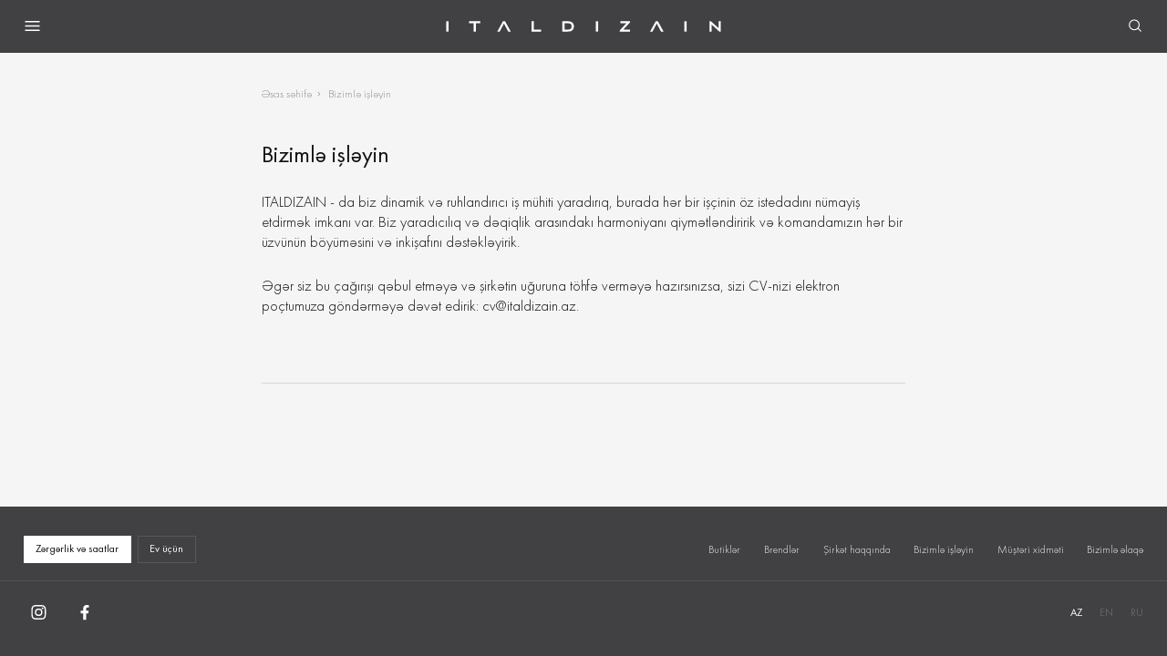

--- FILE ---
content_type: text/html; charset=UTF-8
request_url: https://italdizain.az/job
body_size: 11897
content:
<!DOCTYPE html>
<html lang="az">

<head>
    <title>Bizimlə işləyin | Italdizain</title>
    <base href="/template/main/" />
    
<meta charset="UTF-8">
<meta name="viewport" content="width=device-width, initial-scale=1, shrink-to-fit=no">
<meta name="theme-color" content="#36373B">
<meta name="format-detection" content="telephone=no">
<meta http-equiv="X-UA-Compatible" content="telephone=no">
<meta name="description" content="ITALDIZAIN - da biz dinamik və ruhlandırıcı iş mühiti yaradırıq, burada hər bir işçinin öz istedadını nümayiş etdirmək imkanı var.">
<meta name="keywords" content="">
<meta name="msapplication-TileColor" content="#ffffff">
<meta name="msapplication-TileImage" content="favicons/favicon.png">
<link type="image/x-icon" href="/favicon.ico" rel="icon">
<link href="favicons/favicon.png" rel="apple-touch-icon" sizes="48x48">
<link type="image/png" href="favicons/favicon-32x32.png" rel="icon" sizes="32x32">
<link type="image/png" href="favicons/favicon-16x16.png" rel="icon" sizes="16x16">
<link type="font/woff2" href="fonts/FuturaPT-Light.woff2" rel="preload" as="font" crossorigin="crossorigin">
<link type="font/woff2" href="fonts/FuturaPT-Book.woff2" rel="preload" as="font" crossorigin="crossorigin">
<link type="font/woff2" href="fonts/FuturaPT-Bold.woff2" rel="preload" as="font" crossorigin="crossorigin">    <link rel="stylesheet" href="css/app.css?1730383502">
    <script src="js/plugins.js?1715946925"></script>
    <script src="js/vue@2.js"></script>
    <script src="js/app.js?1726821560"></script>
    <script src="https://maps.googleapis.com/maps/api/js?key=AIzaSyBCx673NzhCrhwv7ei8uwY4akBMuaA1yQ8&amp;libraries=geometry&amp;sensor=false"></script>
    <script src="js/plugins/snazzy-info-window.js"></script>

    <!-- Google tag (gtag.js) -->
    <script async src="https://www.googletagmanager.com/gtag/js?id=G-SK931H32DT"></script>
    <script>
        window.dataLayer = window.dataLayer || [];
        function gtag(){dataLayer.push(arguments);}
        gtag('js', new Date());

        gtag('config', 'G-SK931H32DT');
    </script>
<!-- Google Tag Manager -->
<script>(function(w,d,s,l,i){w[l]=w[l]||[];w[l].push({'gtm.start':
new Date().getTime(),event:'gtm.js'});var f=d.getElementsByTagName(s)[0],
j=d.createElement(s),dl=l!='dataLayer'?'&l='+l:'';j.async=true;j.src=
'https://www.googletagmanager.com/gtm.js?id='+i+dl;f.parentNode.insertBefore(j,f);
})(window,document,'script','dataLayer','GTM-KKS23XR5');</script>
<!-- End Google Tag Manager -->

<!-- Yandex.Metrika counter -->
<script type="text/javascript" >
   (function(m,e,t,r,i,k,a){m[i]=m[i]||function(){(m[i].a=m[i].a||[]).push(arguments)};
   m[i].l=1*new Date();
   for (var j = 0; j < document.scripts.length; j++) {if (document.scripts[j].src === r) { return; }}
   k=e.createElement(t),a=e.getElementsByTagName(t)[0],k.async=1,k.src=r,a.parentNode.insertBefore(k,a)})
   (window, document, "script", "https://mc.yandex.ru/metrika/tag.js", "ym");

   ym(96782730, "init", {
        clickmap:true,
        trackLinks:true,
        accurateTrackBounce:true,
        webvisor:true
   });
</script>
<noscript><div><img src="https://mc.yandex.ru/watch/96782730" style="position:absolute; left:-9999px;" alt="" /></div></noscript>
<!-- /Yandex.Metrika counter -->

<script>
!function(f,b,e,v,n,t,s)
{if(f.fbq)return;n=f.fbq=function(){n.callMethod?
n.callMethod.apply(n,arguments):n.queue.push(arguments)};
if(!f._fbq)f._fbq=n;n.push=n;n.loaded=!0;n.version='2.0';
n.queue=[];t=b.createElement(e);t.async=!0;
t.src=v;s=b.getElementsByTagName(e)[0];
s.parentNode.insertBefore(t,s)}(window, document,'script',
'https://connect.facebook.net/en_US/fbevents.js');
fbq('init', '278832241827038');
fbq('track', 'PageView');
</script>
<noscript><img height="1" width="1" style="display:none"
src="https://www.facebook.com/tr?id=278832241827038&ev=PageView&noscript=1"
/></noscript>
<!-- End Meta Pixel Code -->

<script type="application/ld+json">[{"@context":"https:\/\/schema.org","@type":"BreadcrumbList","itemListElement":[{"@type":"ListItem","position":1,"name":"\u018fsas s\u0259hif\u0259","item":"http:\/\/italdizain.az\/"},{"@type":"ListItem","position":2,"name":"Biziml\u0259 i\u015fl\u0259yin","item":"http:\/\/italdizain.az\/#"}]}]</script>
</head>


<body><!-- App :: Start-->
<!-- Google Tag Manager (noscript) -->
<noscript><iframe src="https://www.googletagmanager.com/ns.html?id=GTM-KKS23XR5"
height="0" width="0" style="display:none;visibility:hidden"></iframe></noscript>
<!-- End Google Tag Manager (noscript) -->
<div class="app"><!-- Loading :: Start-->
    <section class="loading">
        <svg viewBox="25 25 50 50">
            <circle cx="50" cy="50" r="20" fill="none" stroke="#414042" stroke-width="2" />
        </svg>
    </section><!-- Loading :: End--><!-- Header :: Start-->
    <header class="header">
        <div class="container-fluid">
            <div class="header__left">
                <nav class="header__nav">
                    <button class="header__nav-toggle">
                        <svg width="24" height="24" viewBox="0 0 24 24" fill="none" xmlns="http://www.w3.org/2000/svg">
                            <path d="M2 5H22V7H2V5ZM2 11H22V13H2V11ZM2 17H22V19H2V17Z" fill="currentColor" />
                        </svg>
                        <svg width="24" height="24" viewBox="0 0 24 24" fill="none" xmlns="http://www.w3.org/2000/svg">
                            <path d="M5 5L19 19" stroke="currentColor" stroke-width="1.4" />
                            <path d="M19 5L5 19" stroke="currentColor" stroke-width="1.4" />
                        </svg>
                    </button>
                    <div class="header__nav-overlay"></div>
                    <div class="header__nav-offcanvas">
                        <button class="header__nav-close">
                            <svg width="24" height="24" viewBox="0 0 24 24" fill="none" xmlns="http://www.w3.org/2000/svg">
                                <path d="M19.1421 18.1421L5 4L3.58579 5.41421L17.7279 19.5563L19.1421 18.1421Z" fill="currentColor" />
                                <path d="M5.00044 19.5562L19.1426 5.41406L17.7284 3.99985L3.58623 18.142L5.00044 19.5562Z" fill="currentColor" />
                            </svg>
                        </button>

                        <div class="header__categories" data-tabs>
    <ul class="header__categories-control">
                <li>
            <a class="header__categories-btn" href="/catalog/jewelry-and-watches" data-tabs-btn="jewelry-and-watches">Zərgərlik və saatlar</a>
        </li>
                <li>
            <a class="header__categories-btn" href="/catalog/home" data-tabs-btn="home">Ev üçün</a>
        </li>
                <li>
            <a class="header__categories-btn" href="/boutiques/kareafmall">Mebel və dekor</a>
        </li>
    </ul>
    <div class="header__categories-wrapper">
                <div class="header__categories-content" data-tabs-content="jewelry-and-watches">
            <ul class="header__categories-menu">
                                <li>
                    <a class="header__categories-link" href="/catalog/jewelry">
                        <u>Zərgərlik</u>
                        <svg class="icon-arrow-right" width="24" height="24" viewBox="0 0 24 24" fill="none" xmlns="http://www.w3.org/2000/svg">
                            <path d="M9.5 19.5L16.5 12.5L9.5 5.5" stroke="currentColor" />
                        </svg>
                    </a>
                                                            <div class="header__categories-offcanvas">
                        <button class="header__categories-back">
                            <svg class="icon-arrow-left" width="24" height="24" viewBox="0 0 24 24" fill="none" xmlns="http://www.w3.org/2000/svg">
                                <path d="M15 18L9 12L15 6" stroke="currentColor" stroke-width="1.2" stroke-linecap="round" stroke-linejoin="round" />
                            </svg>Zərgərlik                        </button>
                        <ul class="header__categories-menu">
                                                    <li>
                                <a class="header__categories-link" href="/catalog/jewelry/necklaces">
                                    <u>Boyunbağılar</u>
                                </a>
                            </li>
                                                        <li>
                                <a class="header__categories-link" href="/catalog/jewelry/rings">
                                    <u>Üzüklər</u>
                                </a>
                            </li>
                                                        <li>
                                <a class="header__categories-link" href="/catalog/jewelry/earrings">
                                    <u>Sırğalar</u>
                                </a>
                            </li>
                                                        <li>
                                <a class="header__categories-link" href="/catalog/jewelry/bracelets">
                                    <u>Bilərziklər</u>
                                </a>
                            </li>
                                                        <li>
                                <a class="header__categories-link" href="/catalog/jewelry/brooches">
                                    <u>Bəzək sancaqları</u>
                                </a>
                            </li>
                                                        <li>
                                <a class="header__categories-link" href="/catalog/jewelry/charms">
                                    <u>Şarm</u>
                                </a>
                            </li>
                                                                            </ul>
                        <ul class="header__categories-menu">
                            <li>
                                <a class="header__categories-link" href="/catalog/jewelry">
                                    <u>Bütün məhsullar</u>
                                </a>
                            </li>
                        </ul>
                                                                        <ul class="header__categories-brands">
                                                        <li>
                                <a class="header__categories-link" href="/brands/messika">
                                    <u>Messika</u>
                                </a>
                            </li>
                                                        <li>
                                <a class="header__categories-link" href="/brands/roberto-coin">
                                    <u>Roberto Сoin</u>
                                </a>
                            </li>
                                                        <li>
                                <a class="header__categories-link" href="/brands/pasquale-bruni">
                                    <u>Pasquale Bruni</u>
                                </a>
                            </li>
                                                        <li>
                                <a class="header__categories-link" href="/brands/leo-pizzo">
                                    <u>Leo Pizzo</u>
                                </a>
                            </li>
                                                        <li>
                                <a class="header__categories-link" href="/brands/utopia">
                                    <u>Utopia</u>
                                </a>
                            </li>
                                                        <li>
                                <a class="header__categories-link" href="/brands/dinh-van">
                                    <u>Dinh Van</u>
                                </a>
                            </li>
                                                        <li>
                                <a class="header__categories-link" href="/brands/nanis">
                                    <u>Nanis</u>
                                </a>
                            </li>
                                                        <li>
                                <a class="header__categories-link" href="/brands/hulchi-belluni">
                                    <u>Hulchi Belluni</u>
                                </a>
                            </li>
                                                        <li>
                                <a class="header__categories-link" href="/brands/stephen-webster">
                                    <u>Stephen Webster</u>
                                </a>
                            </li>
                                                        <li>
                                <a class="header__categories-link" href="/brands/garrard">
                                    <u>Garrard</u>
                                </a>
                            </li>
                                                        <li>
                                <a class="header__categories-link" href="/brands/graff">
                                    <u>Graff</u>
                                </a>
                            </li>
                                                        <li>
                                <a class="header__categories-link" href="/brands/swarovski">
                                    <u>Swarovski</u>
                                </a>
                            </li>
                                                        <li>
                                <a class="header__categories-link" href="/brands/montblanc">
                                    <u>Montblanc</u>
                                </a>
                            </li>
                                                        <li>
                                <a class="header__categories-link" href="/brands/david-morris">
                                    <u>David Morris</u>
                                </a>
                            </li>
                                                    </ul>
                                            </div>
                                    </li>
                                <li>
                    <a class="header__categories-link" href="/catalog/watches">
                        <u>Qol saatları</u>
                        <svg class="icon-arrow-right" width="24" height="24" viewBox="0 0 24 24" fill="none" xmlns="http://www.w3.org/2000/svg">
                            <path d="M9.5 19.5L16.5 12.5L9.5 5.5" stroke="currentColor" />
                        </svg>
                    </a>
                                                        </li>
                                <li>
                    <a class="header__categories-link" href="/catalog/bridal">
                        <u>Toy bəzəkləri</u>
                        <svg class="icon-arrow-right" width="24" height="24" viewBox="0 0 24 24" fill="none" xmlns="http://www.w3.org/2000/svg">
                            <path d="M9.5 19.5L16.5 12.5L9.5 5.5" stroke="currentColor" />
                        </svg>
                    </a>
                                                            <div class="header__categories-offcanvas">
                        <button class="header__categories-back">
                            <svg class="icon-arrow-left" width="24" height="24" viewBox="0 0 24 24" fill="none" xmlns="http://www.w3.org/2000/svg">
                                <path d="M15 18L9 12L15 6" stroke="currentColor" stroke-width="1.2" stroke-linecap="round" stroke-linejoin="round" />
                            </svg>Toy bəzəkləri                        </button>
                        <ul class="header__categories-menu">
                                                                                <li>
                                <a class="header__categories-link" href="/catalog/Engagement-rings">
                                    <u>Nişan üzükləri </u>
                                </a>
                            </li>
                                                        <li>
                                <a class="header__categories-link" href="/catalog/wedding-rings">
                                    <u>Toy üzükləri</u>
                                </a>
                            </li>
                                                                            </ul>
                        <ul class="header__categories-menu">
                            <li>
                                <a class="header__categories-link" href="/catalog/bridal">
                                    <u>Bütün məhsullar</u>
                                </a>
                            </li>
                        </ul>
                                                                        <ul class="header__categories-brands">
                                                        <li>
                                <a class="header__categories-link" href="/brands/messika">
                                    <u>Messika</u>
                                </a>
                            </li>
                                                        <li>
                                <a class="header__categories-link" href="/brands/roberto-coin">
                                    <u>Roberto Сoin</u>
                                </a>
                            </li>
                                                        <li>
                                <a class="header__categories-link" href="/brands/leo-pizzo">
                                    <u>Leo Pizzo</u>
                                </a>
                            </li>
                                                        <li>
                                <a class="header__categories-link" href="/brands/nanis">
                                    <u>Nanis</u>
                                </a>
                            </li>
                                                        <li>
                                <a class="header__categories-link" href="/brands/graff">
                                    <u>Graff</u>
                                </a>
                            </li>
                                                    </ul>
                                            </div>
                                    </li>
                                <li>
                    <a class="header__categories-link" href="/catalog/jewelry-accessories">
                        <u>Aksesuarlar</u>
                        <svg class="icon-arrow-right" width="24" height="24" viewBox="0 0 24 24" fill="none" xmlns="http://www.w3.org/2000/svg">
                            <path d="M9.5 19.5L16.5 12.5L9.5 5.5" stroke="currentColor" />
                        </svg>
                    </a>
                                                            <div class="header__categories-offcanvas">
                        <button class="header__categories-back">
                            <svg class="icon-arrow-left" width="24" height="24" viewBox="0 0 24 24" fill="none" xmlns="http://www.w3.org/2000/svg">
                                <path d="M15 18L9 12L15 6" stroke="currentColor" stroke-width="1.2" stroke-linecap="round" stroke-linejoin="round" />
                            </svg>Aksesuarlar                        </button>
                        <ul class="header__categories-menu">
                                                                                <li>
                                <a class="header__categories-link" href="/catalog/cufflinks">
                                    <u>Qol düymələri</u>
                                </a>
                            </li>
                                                        <li>
                                <a class="header__categories-link" href="/catalog/leather-goods">
                                    <u>Dəri məhsullar</u>
                                </a>
                            </li>
                                                        <li>
                                <a class="header__categories-link" href="/catalog/writing-instruments">
                                    <u>Yazı ləvazimatları</u>
                                </a>
                            </li>
                                                        <li>
                                <a class="header__categories-link" href="/catalog/smoking-accessories">
                                    <u>Siqaret çəkmək üçün aksesuarlar</u>
                                </a>
                            </li>
                                                        <li>
                                <a class="header__categories-link" href="/catalog/keychains">
                                    <u>Açarlıqlar</u>
                                </a>
                            </li>
                                                        <li>
                                <a class="header__categories-link" href="/catalog/bags_and_suitcases">
                                    <u>Çantalar və çamadanlar</u>
                                </a>
                            </li>
                                                        <li>
                                <a class="header__categories-link" href="/catalog/mens_selection">
                                    <u>Kişilər üçün seçim</u>
                                </a>
                            </li>
                                                                            </ul>
                        <ul class="header__categories-menu">
                            <li>
                                <a class="header__categories-link" href="/catalog/jewelry-accessories">
                                    <u>Bütün məhsullar</u>
                                </a>
                            </li>
                        </ul>
                                                                        <ul class="header__categories-brands">
                                                        <li>
                                <a class="header__categories-link" href="/brands/utopia">
                                    <u>Utopia</u>
                                </a>
                            </li>
                                                        <li>
                                <a class="header__categories-link" href="/brands/baccarat">
                                    <u>Baccarat</u>
                                </a>
                            </li>
                                                        <li>
                                <a class="header__categories-link" href="/brands/dupont">
                                    <u>S.T. Dupont</u>
                                </a>
                            </li>
                                                        <li>
                                <a class="header__categories-link" href="/brands/victor-mayer">
                                    <u>Victor Mayer</u>
                                </a>
                            </li>
                                                        <li>
                                <a class="header__categories-link" href="/brands/lladro">
                                    <u>Lladro</u>
                                </a>
                            </li>
                                                        <li>
                                <a class="header__categories-link" href="/brands/omega">
                                    <u>Omega</u>
                                </a>
                            </li>
                                                        <li>
                                <a class="header__categories-link" href="/brands/tag-heuer">
                                    <u>Tag Heuer</u>
                                </a>
                            </li>
                                                        <li>
                                <a class="header__categories-link" href="/brands/yves-delorme">
                                    <u>Yves Delorme</u>
                                </a>
                            </li>
                                                        <li>
                                <a class="header__categories-link" href="/brands/ralph-lauren-home">
                                    <u>Ralph Lauren Home</u>
                                </a>
                            </li>
                                                        <li>
                                <a class="header__categories-link" href="/brands/zwiesel-glas">
                                    <u>Zwiesel Glas</u>
                                </a>
                            </li>
                                                        <li>
                                <a class="header__categories-link" href="/brands/swarovski">
                                    <u>Swarovski</u>
                                </a>
                            </li>
                                                        <li>
                                <a class="header__categories-link" href="/brands/montblanc">
                                    <u>Montblanc</u>
                                </a>
                            </li>
                                                        <li>
                                <a class="header__categories-link" href="/brands/manuel-carrera">
                                    <u>Manuel Carrera</u>
                                </a>
                            </li>
                                                    </ul>
                                            </div>
                                    </li>
                            </ul>
        </div>
                <div class="header__categories-content" data-tabs-content="home">
            <ul class="header__categories-menu">
                                <li>
                    <a class="header__categories-link" href="/catalog/Wedding_Gifts">
                        <u>Toy hədiyyələri</u>
                        <svg class="icon-arrow-right" width="24" height="24" viewBox="0 0 24 24" fill="none" xmlns="http://www.w3.org/2000/svg">
                            <path d="M9.5 19.5L16.5 12.5L9.5 5.5" stroke="currentColor" />
                        </svg>
                    </a>
                                                        </li>
                                <li>
                    <a class="header__categories-link" href="/catalog/cookware">
                        <u>Yemək hazırlanması üçün qab-qacaq</u>
                        <svg class="icon-arrow-right" width="24" height="24" viewBox="0 0 24 24" fill="none" xmlns="http://www.w3.org/2000/svg">
                            <path d="M9.5 19.5L16.5 12.5L9.5 5.5" stroke="currentColor" />
                        </svg>
                    </a>
                                                            <div class="header__categories-offcanvas">
                        <button class="header__categories-back">
                            <svg class="icon-arrow-left" width="24" height="24" viewBox="0 0 24 24" fill="none" xmlns="http://www.w3.org/2000/svg">
                                <path d="M15 18L9 12L15 6" stroke="currentColor" stroke-width="1.2" stroke-linecap="round" stroke-linejoin="round" />
                            </svg>Yemək hazırlanması üçün qab-qacaq                        </button>
                        <ul class="header__categories-menu">
                                                    <li>
                                <a class="header__categories-link" href="/catalog/cookware/kettles">
                                    <u>Çaydanlar</u>
                                </a>
                            </li>
                                                        <li>
                                <a class="header__categories-link" href="/catalog/cookware/casseroles">
                                    <u>Qazanlar</u>
                                </a>
                            </li>
                                                        <li>
                                <a class="header__categories-link" href="/catalog/cookware/saucepans">
                                    <u>Tayqulplar</u>
                                </a>
                            </li>
                                                        <li>
                                <a class="header__categories-link" href="/catalog/cookware/pans">
                                    <u>Tavalar</u>
                                </a>
                            </li>
                                                        <li>
                                <a class="header__categories-link" href="/catalog/cookware/grill-pans-baskets">
                                    <u>Qril üçün tavalar və səbətlər</u>
                                </a>
                            </li>
                                                        <li>
                                <a class="header__categories-link" href="/catalog/cookware/grill-accessories">
                                    <u>Qril aksesuarları</u>
                                </a>
                            </li>
                                                        <li>
                                <a class="header__categories-link" href="/catalog/cookware/bread-ovens">
                                    <u>Çörək bişirmək üçün forma</u>
                                </a>
                            </li>
                                                        <li>
                                <a class="header__categories-link" href="/catalog/cookware/kitchen-accessories">
                                    <u>Mətbəx aksesuarları</u>
                                </a>
                            </li>
                                                                            </ul>
                        <ul class="header__categories-menu">
                            <li>
                                <a class="header__categories-link" href="/catalog/cookware">
                                    <u>Bütün məhsullar</u>
                                </a>
                            </li>
                        </ul>
                                                                        <ul class="header__categories-brands">
                                                        <li>
                                <a class="header__categories-link" href="/brands/le-creuset">
                                    <u>Le Creuset</u>
                                </a>
                            </li>
                                                    </ul>
                                            </div>
                                    </li>
                                <li>
                    <a class="header__categories-link" href="/catalog/textile">
                        <u>Tekstil</u>
                        <svg class="icon-arrow-right" width="24" height="24" viewBox="0 0 24 24" fill="none" xmlns="http://www.w3.org/2000/svg">
                            <path d="M9.5 19.5L16.5 12.5L9.5 5.5" stroke="currentColor" />
                        </svg>
                    </a>
                                                            <div class="header__categories-offcanvas">
                        <button class="header__categories-back">
                            <svg class="icon-arrow-left" width="24" height="24" viewBox="0 0 24 24" fill="none" xmlns="http://www.w3.org/2000/svg">
                                <path d="M15 18L9 12L15 6" stroke="currentColor" stroke-width="1.2" stroke-linecap="round" stroke-linejoin="round" />
                            </svg>Tekstil                        </button>
                        <ul class="header__categories-menu">
                                                                                <li>
                                <a class="header__categories-link" href="/catalog/Pajamas_and_nightdresses">
                                    <u>Pijamalar və gecə köynəkləri</u>
                                </a>
                            </li>
                                                        <li>
                                <a class="header__categories-link" href="/catalog/kitchen-textiles">
                                    <u>Mətbəx tekstili</u>
                                </a>
                            </li>
                                                        <li>
                                <a class="header__categories-link" href="/collection/bedding">
                                    <u>Yataq dəsti</u>
                                </a>
                            </li>
                                                        <li>
                                <a class="header__categories-link" href="/catalog/blankets-and-pillows">
                                    <u>Ədyal və yastıqlar</u>
                                </a>
                            </li>
                                                        <li>
                                <a class="header__categories-link" href="/catalog/towels">
                                    <u>Dəsmallar</u>
                                </a>
                            </li>
                                                        <li>
                                <a class="header__categories-link" href="/catalog/bathrobes-and-slippers">
                                    <u>Hamam xalatları və tərliklər</u>
                                </a>
                            </li>
                                                        <li>
                                <a class="header__categories-link" href="/catalog/decorative-textiles">
                                    <u>Dekorativ tekstil</u>
                                </a>
                            </li>
                                                                            </ul>
                        <ul class="header__categories-menu">
                            <li>
                                <a class="header__categories-link" href="/catalog/textile">
                                    <u>Bütün məhsullar</u>
                                </a>
                            </li>
                        </ul>
                                                                        <ul class="header__categories-brands">
                                                        <li>
                                <a class="header__categories-link" href="/brands/frette">
                                    <u>Frette</u>
                                </a>
                            </li>
                                                        <li>
                                <a class="header__categories-link" href="/brands/yves-delorme">
                                    <u>Yves Delorme</u>
                                </a>
                            </li>
                                                        <li>
                                <a class="header__categories-link" href="/brands/laurence-tavernier">
                                    <u>Laurence Tavernier</u>
                                </a>
                            </li>
                                                        <li>
                                <a class="header__categories-link" href="/brands/ralph-lauren-home">
                                    <u>Ralph Lauren Home</u>
                                </a>
                            </li>
                                                        <li>
                                <a class="header__categories-link" href="/brands/aquanova">
                                    <u>Aquanova</u>
                                </a>
                            </li>
                                                        <li>
                                <a class="header__categories-link" href="/brands/blumarine">
                                    <u>Blumarine</u>
                                </a>
                            </li>
                                                        <li>
                                <a class="header__categories-link" href="/brands/homers">
                                    <u>Homers</u>
                                </a>
                            </li>
                                                        <li>
                                <a class="header__categories-link" href="/brands/jaimies">
                                    <u>Jaimies</u>
                                </a>
                            </li>
                                                        <li>
                                <a class="header__categories-link" href="/brands/le-jacquard-francais">
                                    <u>Le Jacquard Français</u>
                                </a>
                            </li>
                                                        <li>
                                <a class="header__categories-link" href="/brands/versace-home">
                                    <u>Versace Home</u>
                                </a>
                            </li>
                                                        <li>
                                <a class="header__categories-link" href="/brands/truffle-bee">
                                    <u>Truffle Bee</u>
                                </a>
                            </li>
                                                    </ul>
                                            </div>
                                    </li>
                                <li>
                    <a class="header__categories-link" href="/catalog/table-setting">
                        <u>Masanın qurulması</u>
                        <svg class="icon-arrow-right" width="24" height="24" viewBox="0 0 24 24" fill="none" xmlns="http://www.w3.org/2000/svg">
                            <path d="M9.5 19.5L16.5 12.5L9.5 5.5" stroke="currentColor" />
                        </svg>
                    </a>
                                                            <div class="header__categories-offcanvas">
                        <button class="header__categories-back">
                            <svg class="icon-arrow-left" width="24" height="24" viewBox="0 0 24 24" fill="none" xmlns="http://www.w3.org/2000/svg">
                                <path d="M15 18L9 12L15 6" stroke="currentColor" stroke-width="1.2" stroke-linecap="round" stroke-linejoin="round" />
                            </svg>Masanın qurulması                        </button>
                        <ul class="header__categories-menu">
                                                                                <li>
                                <a class="header__categories-link" href="/collection/tableware">
                                    <u>Serviz və yemək qabları</u>
                                </a>
                            </li>
                                                        <li>
                                <a class="header__categories-link" href="/catalog/table-accessories">
                                    <u>Süfrə düzümü aksesuarları</u>
                                </a>
                            </li>
                                                        <li>
                                <a class="header__categories-link" href="/collection/tea-and-coffee-sets">
                                    <u>Çay və qəhvə dəstləri</u>
                                </a>
                            </li>
                                                        <li>
                                <a class="header__categories-link" href="/collection/cutlery">
                                    <u>Çəngəl-bıçaq</u>
                                </a>
                            </li>
                                                        <li>
                                <a class="header__categories-link" href="/catalog/serving-cutlery">
                                    <u>Serviz çəngəl-bıçağı</u>
                                </a>
                            </li>
                                                                            </ul>
                        <ul class="header__categories-menu">
                            <li>
                                <a class="header__categories-link" href="/catalog/table-setting">
                                    <u>Bütün məhsullar</u>
                                </a>
                            </li>
                        </ul>
                                                                        <ul class="header__categories-brands">
                                                        <li>
                                <a class="header__categories-link" href="/brands/noritake">
                                    <u>Noritake</u>
                                </a>
                            </li>
                                                        <li>
                                <a class="header__categories-link" href="/brands/haviland">
                                    <u>Haviland</u>
                                </a>
                            </li>
                                                        <li>
                                <a class="header__categories-link" href="/brands/wedgwood">
                                    <u>Wedgwood</u>
                                </a>
                            </li>
                                                        <li>
                                <a class="header__categories-link" href="/brands/bernardaud">
                                    <u>Bernardaud</u>
                                </a>
                            </li>
                                                        <li>
                                <a class="header__categories-link" href="/brands/herend">
                                    <u>Herend</u>
                                </a>
                            </li>
                                                        <li>
                                <a class="header__categories-link" href="/brands/versace">
                                    <u>Versace</u>
                                </a>
                            </li>
                                                        <li>
                                <a class="header__categories-link" href="/brands/rosenthal">
                                    <u>Rosenthal</u>
                                </a>
                            </li>
                                                        <li>
                                <a class="header__categories-link" href="/brands/greggio">
                                    <u>Greggio</u>
                                </a>
                            </li>
                                                        <li>
                                <a class="header__categories-link" href="/brands/baccarat">
                                    <u>Baccarat</u>
                                </a>
                            </li>
                                                        <li>
                                <a class="header__categories-link" href="/brands/christofle">
                                    <u>Christofle</u>
                                </a>
                            </li>
                                                        <li>
                                <a class="header__categories-link" href="/brands/robbe-berking">
                                    <u>Robbe berking</u>
                                </a>
                            </li>
                                                        <li>
                                <a class="header__categories-link" href="/brands/lalique">
                                    <u>Lalique</u>
                                </a>
                            </li>
                                                        <li>
                                <a class="header__categories-link" href="/brands/moser">
                                    <u>Moser</u>
                                </a>
                            </li>
                                                        <li>
                                <a class="header__categories-link" href="/brands/daum">
                                    <u>Daum</u>
                                </a>
                            </li>
                                                        <li>
                                <a class="header__categories-link" href="/brands/lladro">
                                    <u>Lladro</u>
                                </a>
                            </li>
                                                        <li>
                                <a class="header__categories-link" href="/brands/villeroy-boch">
                                    <u>Villeroy & boch</u>
                                </a>
                            </li>
                                                        <li>
                                <a class="header__categories-link" href="/brands/ralph-lauren-home">
                                    <u>Ralph Lauren Home</u>
                                </a>
                            </li>
                                                        <li>
                                <a class="header__categories-link" href="/brands/swarovski">
                                    <u>Swarovski</u>
                                </a>
                            </li>
                                                        <li>
                                <a class="header__categories-link" href="/brands/aquanova">
                                    <u>Aquanova</u>
                                </a>
                            </li>
                                                        <li>
                                <a class="header__categories-link" href="/brands/le-creuset">
                                    <u>Le Creuset</u>
                                </a>
                            </li>
                                                        <li>
                                <a class="header__categories-link" href="/brands/le-jacquard-francais">
                                    <u>Le Jacquard Français</u>
                                </a>
                            </li>
                                                        <li>
                                <a class="header__categories-link" href="/brands/ginori">
                                    <u>Ginori 1735</u>
                                </a>
                            </li>
                                                        <li>
                                <a class="header__categories-link" href="/brands/truffle-bee">
                                    <u>Truffle Bee</u>
                                </a>
                            </li>
                                                    </ul>
                                            </div>
                                    </li>
                                <li>
                    <a class="header__categories-link" href="/catalog/barware">
                        <u>Bar ləvazimatları</u>
                        <svg class="icon-arrow-right" width="24" height="24" viewBox="0 0 24 24" fill="none" xmlns="http://www.w3.org/2000/svg">
                            <path d="M9.5 19.5L16.5 12.5L9.5 5.5" stroke="currentColor" />
                        </svg>
                    </a>
                                                            <div class="header__categories-offcanvas">
                        <button class="header__categories-back">
                            <svg class="icon-arrow-left" width="24" height="24" viewBox="0 0 24 24" fill="none" xmlns="http://www.w3.org/2000/svg">
                                <path d="M15 18L9 12L15 6" stroke="currentColor" stroke-width="1.2" stroke-linecap="round" stroke-linejoin="round" />
                            </svg>Bar ləvazimatları                        </button>
                        <ul class="header__categories-menu">
                                                                                <li>
                                <a class="header__categories-link" href="/catalog/glasses">
                                    <u>Qədəhlər və stəkanlar</u>
                                </a>
                            </li>
                                                        <li>
                                <a class="header__categories-link" href="/catalog/decanters-and-carafes">
                                    <u>Dekanter və qrafinlər</u>
                                </a>
                            </li>
                                                        <li>
                                <a class="header__categories-link" href="/catalog/bar-accessories">
                                    <u>Bar aksesuarları</u>
                                </a>
                            </li>
                                                        <li>
                                <a class="header__categories-link" href="/catalog/ashtrays">
                                    <u>Külqabılar</u>
                                </a>
                            </li>
                                                                            </ul>
                        <ul class="header__categories-menu">
                            <li>
                                <a class="header__categories-link" href="/catalog/barware">
                                    <u>Bütün məhsullar</u>
                                </a>
                            </li>
                        </ul>
                                                                        <ul class="header__categories-brands">
                                                        <li>
                                <a class="header__categories-link" href="/brands/wedgwood">
                                    <u>Wedgwood</u>
                                </a>
                            </li>
                                                        <li>
                                <a class="header__categories-link" href="/brands/versace">
                                    <u>Versace</u>
                                </a>
                            </li>
                                                        <li>
                                <a class="header__categories-link" href="/brands/greggio">
                                    <u>Greggio</u>
                                </a>
                            </li>
                                                        <li>
                                <a class="header__categories-link" href="/brands/baccarat">
                                    <u>Baccarat</u>
                                </a>
                            </li>
                                                        <li>
                                <a class="header__categories-link" href="/brands/christofle">
                                    <u>Christofle</u>
                                </a>
                            </li>
                                                        <li>
                                <a class="header__categories-link" href="/brands/robbe-berking">
                                    <u>Robbe berking</u>
                                </a>
                            </li>
                                                        <li>
                                <a class="header__categories-link" href="/brands/lalique">
                                    <u>Lalique</u>
                                </a>
                            </li>
                                                        <li>
                                <a class="header__categories-link" href="/brands/moser">
                                    <u>Moser</u>
                                </a>
                            </li>
                                                        <li>
                                <a class="header__categories-link" href="/brands/villeroy-boch">
                                    <u>Villeroy & boch</u>
                                </a>
                            </li>
                                                        <li>
                                <a class="header__categories-link" href="/brands/ralph-lauren-home">
                                    <u>Ralph Lauren Home</u>
                                </a>
                            </li>
                                                        <li>
                                <a class="header__categories-link" href="/brands/zwiesel-glas">
                                    <u>Zwiesel Glas</u>
                                </a>
                            </li>
                                                        <li>
                                <a class="header__categories-link" href="/brands/swarovski">
                                    <u>Swarovski</u>
                                </a>
                            </li>
                                                        <li>
                                <a class="header__categories-link" href="/brands/versace-home">
                                    <u>Versace Home</u>
                                </a>
                            </li>
                                                    </ul>
                                            </div>
                                    </li>
                                <li>
                    <a class="header__categories-link" href="/catalog/decor-and-lighting">
                        <u>Dekor və işıqlandırma</u>
                        <svg class="icon-arrow-right" width="24" height="24" viewBox="0 0 24 24" fill="none" xmlns="http://www.w3.org/2000/svg">
                            <path d="M9.5 19.5L16.5 12.5L9.5 5.5" stroke="currentColor" />
                        </svg>
                    </a>
                                                            <div class="header__categories-offcanvas">
                        <button class="header__categories-back">
                            <svg class="icon-arrow-left" width="24" height="24" viewBox="0 0 24 24" fill="none" xmlns="http://www.w3.org/2000/svg">
                                <path d="M15 18L9 12L15 6" stroke="currentColor" stroke-width="1.2" stroke-linecap="round" stroke-linejoin="round" />
                            </svg>Dekor və işıqlandırma                        </button>
                        <ul class="header__categories-menu">
                                                                                <li>
                                <a class="header__categories-link" href="/catalog/figurines">
                                    <u>Heykəlcik və fiqurlar</u>
                                </a>
                            </li>
                                                        <li>
                                <a class="header__categories-link" href="/catalog/vases-and-bowls">
                                    <u>Güldanlar və kasalar</u>
                                </a>
                            </li>
                                                        <li>
                                <a class="header__categories-link" href="/catalog/candleholders">
                                    <u>Şamdanlar</u>
                                </a>
                            </li>
                                                        <li>
                                <a class="header__categories-link" href="/catalog/fragrances-for-home">
                                    <u>Ev üçün ətirlər</u>
                                </a>
                            </li>
                                                        <li>
                                <a class="header__categories-link" href="/catalog/home-accessories">
                                    <u>Ev aksesuarları</u>
                                </a>
                            </li>
                                                        <li>
                                <a class="header__categories-link" href="/catalog/clocks">
                                    <u>Masa saatı</u>
                                </a>
                            </li>
                                                        <li>
                                <a class="header__categories-link" href="/catalog/table-lamp">
                                    <u>Masa lampaları</u>
                                </a>
                            </li>
                                                        <li>
                                <a class="header__categories-link" href="/catalog/chandeliers">
                                    <u>Çılçıraqlar</u>
                                </a>
                            </li>
                                                        <li>
                                <a class="header__categories-link" href="/catalog/wall-sconces">
                                    <u>Divar lampaları</u>
                                </a>
                            </li>
                                                                            </ul>
                        <ul class="header__categories-menu">
                            <li>
                                <a class="header__categories-link" href="/catalog/decor-and-lighting">
                                    <u>Bütün məhsullar</u>
                                </a>
                            </li>
                        </ul>
                                                                        <ul class="header__categories-brands">
                                                        <li>
                                <a class="header__categories-link" href="/brands/noritake">
                                    <u>Noritake</u>
                                </a>
                            </li>
                                                        <li>
                                <a class="header__categories-link" href="/brands/haviland">
                                    <u>Haviland</u>
                                </a>
                            </li>
                                                        <li>
                                <a class="header__categories-link" href="/brands/wedgwood">
                                    <u>Wedgwood</u>
                                </a>
                            </li>
                                                        <li>
                                <a class="header__categories-link" href="/brands/bernardaud">
                                    <u>Bernardaud</u>
                                </a>
                            </li>
                                                        <li>
                                <a class="header__categories-link" href="/brands/herend">
                                    <u>Herend</u>
                                </a>
                            </li>
                                                        <li>
                                <a class="header__categories-link" href="/brands/versace">
                                    <u>Versace</u>
                                </a>
                            </li>
                                                        <li>
                                <a class="header__categories-link" href="/brands/rosenthal">
                                    <u>Rosenthal</u>
                                </a>
                            </li>
                                                        <li>
                                <a class="header__categories-link" href="/brands/greggio">
                                    <u>Greggio</u>
                                </a>
                            </li>
                                                        <li>
                                <a class="header__categories-link" href="/brands/baccarat">
                                    <u>Baccarat</u>
                                </a>
                            </li>
                                                        <li>
                                <a class="header__categories-link" href="/brands/christofle">
                                    <u>Christofle</u>
                                </a>
                            </li>
                                                        <li>
                                <a class="header__categories-link" href="/brands/lalique">
                                    <u>Lalique</u>
                                </a>
                            </li>
                                                        <li>
                                <a class="header__categories-link" href="/brands/moser">
                                    <u>Moser</u>
                                </a>
                            </li>
                                                        <li>
                                <a class="header__categories-link" href="/brands/daum">
                                    <u>Daum</u>
                                </a>
                            </li>
                                                        <li>
                                <a class="header__categories-link" href="/brands/lladro">
                                    <u>Lladro</u>
                                </a>
                            </li>
                                                        <li>
                                <a class="header__categories-link" href="/brands/yves-delorme">
                                    <u>Yves Delorme</u>
                                </a>
                            </li>
                                                        <li>
                                <a class="header__categories-link" href="/brands/villeroy-boch">
                                    <u>Villeroy & boch</u>
                                </a>
                            </li>
                                                        <li>
                                <a class="header__categories-link" href="/brands/ralph-lauren-home">
                                    <u>Ralph Lauren Home</u>
                                </a>
                            </li>
                                                        <li>
                                <a class="header__categories-link" href="/brands/zwiesel-glas">
                                    <u>Zwiesel Glas</u>
                                </a>
                            </li>
                                                        <li>
                                <a class="header__categories-link" href="/brands/swarovski">
                                    <u>Swarovski</u>
                                </a>
                            </li>
                                                        <li>
                                <a class="header__categories-link" href="/brands/montblanc">
                                    <u>Montblanc</u>
                                </a>
                            </li>
                                                        <li>
                                <a class="header__categories-link" href="/brands/aquanova">
                                    <u>Aquanova</u>
                                </a>
                            </li>
                                                        <li>
                                <a class="header__categories-link" href="/brands/lepee">
                                    <u>L’Epée 1839</u>
                                </a>
                            </li>
                                                        <li>
                                <a class="header__categories-link" href="/brands/manuel-carrera">
                                    <u>Manuel Carrera</u>
                                </a>
                            </li>
                                                        <li>
                                <a class="header__categories-link" href="/brands/versace-home">
                                    <u>Versace Home</u>
                                </a>
                            </li>
                                                        <li>
                                <a class="header__categories-link" href="/brands/ginori">
                                    <u>Ginori 1735</u>
                                </a>
                            </li>
                                                    </ul>
                                            </div>
                                    </li>
                                <li>
                    <a class="header__categories-link" href="/catalog/gift-sets">
                        <u>Hədiyyə dəstləri</u>
                        <svg class="icon-arrow-right" width="24" height="24" viewBox="0 0 24 24" fill="none" xmlns="http://www.w3.org/2000/svg">
                            <path d="M9.5 19.5L16.5 12.5L9.5 5.5" stroke="currentColor" />
                        </svg>
                    </a>
                                                            <div class="header__categories-offcanvas">
                        <button class="header__categories-back">
                            <svg class="icon-arrow-left" width="24" height="24" viewBox="0 0 24 24" fill="none" xmlns="http://www.w3.org/2000/svg">
                                <path d="M15 18L9 12L15 6" stroke="currentColor" stroke-width="1.2" stroke-linecap="round" stroke-linejoin="round" />
                            </svg>Hədiyyə dəstləri                        </button>
                        <ul class="header__categories-menu">
                                                    <li>
                                <a class="header__categories-link" href="/catalog/gift-sets/jewelry-boxes">
                                    <u>Mücrülər</u>
                                </a>
                            </li>
                                                        <li>
                                <a class="header__categories-link" href="/catalog/gift-sets/gifts-for-kids">
                                    <u>Uşaqlar üçün hədiyyələr</u>
                                </a>
                            </li>
                                                        <li>
                                <a class="header__categories-link" href="/catalog/gift-sets/gifts-for-mens">
                                    <u>Kişilər üçün hədiyyələr</u>
                                </a>
                            </li>
                                                                            </ul>
                        <ul class="header__categories-menu">
                            <li>
                                <a class="header__categories-link" href="/catalog/gift-sets">
                                    <u>Bütün məhsullar</u>
                                </a>
                            </li>
                        </ul>
                                                                        <ul class="header__categories-brands">
                                                        <li>
                                <a class="header__categories-link" href="/brands/wedgwood">
                                    <u>Wedgwood</u>
                                </a>
                            </li>
                                                        <li>
                                <a class="header__categories-link" href="/brands/bernardaud">
                                    <u>Bernardaud</u>
                                </a>
                            </li>
                                                        <li>
                                <a class="header__categories-link" href="/brands/versace">
                                    <u>Versace</u>
                                </a>
                            </li>
                                                        <li>
                                <a class="header__categories-link" href="/brands/greggio">
                                    <u>Greggio</u>
                                </a>
                            </li>
                                                        <li>
                                <a class="header__categories-link" href="/brands/baccarat">
                                    <u>Baccarat</u>
                                </a>
                            </li>
                                                        <li>
                                <a class="header__categories-link" href="/brands/christofle">
                                    <u>Christofle</u>
                                </a>
                            </li>
                                                        <li>
                                <a class="header__categories-link" href="/brands/robbe-berking">
                                    <u>Robbe berking</u>
                                </a>
                            </li>
                                                        <li>
                                <a class="header__categories-link" href="/brands/lalique">
                                    <u>Lalique</u>
                                </a>
                            </li>
                                                        <li>
                                <a class="header__categories-link" href="/brands/lladro">
                                    <u>Lladro</u>
                                </a>
                            </li>
                                                        <li>
                                <a class="header__categories-link" href="/brands/villeroy-boch">
                                    <u>Villeroy & boch</u>
                                </a>
                            </li>
                                                        <li>
                                <a class="header__categories-link" href="/brands/ralph-lauren-home">
                                    <u>Ralph Lauren Home</u>
                                </a>
                            </li>
                                                        <li>
                                <a class="header__categories-link" href="/brands/zwiesel-glas">
                                    <u>Zwiesel Glas</u>
                                </a>
                            </li>
                                                        <li>
                                <a class="header__categories-link" href="/brands/ginori">
                                    <u>Ginori 1735</u>
                                </a>
                            </li>
                                                    </ul>
                                            </div>
                                    </li>
                                <li>
                    <a class="header__categories-link" href="/catalog/bathroom-accessories">
                        <u>Hamam aksesuarları</u>
                        <svg class="icon-arrow-right" width="24" height="24" viewBox="0 0 24 24" fill="none" xmlns="http://www.w3.org/2000/svg">
                            <path d="M9.5 19.5L16.5 12.5L9.5 5.5" stroke="currentColor" />
                        </svg>
                    </a>
                                                            <div class="header__categories-offcanvas">
                        <button class="header__categories-back">
                            <svg class="icon-arrow-left" width="24" height="24" viewBox="0 0 24 24" fill="none" xmlns="http://www.w3.org/2000/svg">
                                <path d="M15 18L9 12L15 6" stroke="currentColor" stroke-width="1.2" stroke-linecap="round" stroke-linejoin="round" />
                            </svg>Hamam aksesuarları                        </button>
                        <ul class="header__categories-menu">
                                                    <li>
                                <a class="header__categories-link" href="/catalog/bathroom-accessories/soap-dishes-soap-dispenser">
                                    <u> Sabun üçün qablar və dispenserlər</u>
                                </a>
                            </li>
                                                        <li>
                                <a class="header__categories-link" href="/catalog/bathroom-accessories/bathroom-holders">
                                    <u> Hamam tutacaqları</u>
                                </a>
                            </li>
                                                        <li>
                                <a class="header__categories-link" href="/catalog/bathroom-accessories/bathroom-accessories">
                                    <u>Hamam otağı aksesuarları</u>
                                </a>
                            </li>
                                                                            </ul>
                        <ul class="header__categories-menu">
                            <li>
                                <a class="header__categories-link" href="/catalog/bathroom-accessories">
                                    <u>Bütün məhsullar</u>
                                </a>
                            </li>
                        </ul>
                                                                        <ul class="header__categories-brands">
                                                        <li>
                                <a class="header__categories-link" href="/brands/aquanova">
                                    <u>Aquanova</u>
                                </a>
                            </li>
                                                    </ul>
                                            </div>
                                    </li>
                            </ul>
        </div>
            </div>
</div>
                        <div class="header__additional">
                            <ul class="header__additional-menu">

                                                                <li>
                                    <a class="header__additional-link" href="/catalog/christmas_selection">
                                        <u>Yeni il seçimləri</u>
                                    </a>
                                </li>
                               
                                <li>
                                    <a class="header__additional-link" href="/cartier">
                                        <u>Cartier</u>
                                    </a>
                                </li>
                                <li>
                                    <a class="header__additional-link" href="/chopard">
                                        <u>Chopard</u>
                                    </a>
                                </li>
                                <li>
                                    <a class="header__additional-link" href="/brands">
                                        <u>Bütün brendlər</u>
                                    </a>
                                </li>
                                <li>
                                    <a class="header__additional-link" href="/boutiques">
                                        <u>Butiklərimiz</u>
                                    </a>
                                </li>
                            </ul>
                        </div>

                        <div class="header__language">
    <button class="header__language-toggle">
        <svg class="icon-language" width="24" height="24" viewBox="0 0 24 24" fill="none" xmlns="http://www.w3.org/2000/svg">
            <circle cx="12" cy="12" r="9.5" stroke="currentColor" />
            <path d="M15.5 12C15.5 14.7141 15.059 17.1482 14.3642 18.8854C14.0162 19.7553 13.6144 20.4258 13.1937 20.8706C12.7741 21.3143 12.3705 21.5 12 21.5C11.6295 21.5 11.2259 21.3143 10.8063 20.8706C10.3856 20.4258 9.98379 19.7553 9.63581 18.8854C8.94095 17.1482 8.5 14.7141 8.5 12C8.5 9.2859 8.94095 6.85177 9.63581 5.11463C9.98379 4.24467 10.3856 3.5742 10.8063 3.1294C11.2259 2.68566 11.6295 2.5 12 2.5C12.3705 2.5 12.7741 2.68566 13.1937 3.1294C13.6144 3.5742 14.0162 4.24467 14.3642 5.11463C15.059 6.85177 15.5 9.2859 15.5 12Z" stroke="currentColor" />
            <path d="M19.8068 6.5C17.9741 7.41446 15.1581 8 12.0001 8C8.84209 8 6.02601 7.41446 4.19336 6.5" stroke="currentColor" />
            <path d="M4.19321 17.5C6.02587 16.5855 8.84195 16 11.9999 16C15.1579 16 17.974 16.5855 19.8066 17.5" stroke="currentColor" />
            <path d="M22 12L2 12" stroke="currentColor" />
        </svg>
        <u>AZ Azərbaycan</u>
        <svg class="icon-arrow-right" width="24" height="24" viewBox="0 0 24 24" fill="none" xmlns="http://www.w3.org/2000/svg">
            <path d="M9.5 19.5L16.5 12.5L9.5 5.5" stroke="currentColor" />
        </svg>
    </button>
    <div class="header__language-offcanvas">
        <button class="header__language-back">
            <svg class="icon-arrow-left" width="24" height="24" viewBox="0 0 24 24" fill="none" xmlns="http://www.w3.org/2000/svg">
                <path d="M15 18L9 12L15 6" stroke="currentColor" stroke-width="1.2" stroke-linecap="round" stroke-linejoin="round" />
            </svg>Dil        </button>
        <picture class="header__language-icon">
            <svg class="icon-language" width="24" height="24" viewBox="0 0 24 24" fill="none" xmlns="http://www.w3.org/2000/svg">
                <circle cx="12" cy="12" r="9.5" stroke="currentColor" />
                <path d="M15.5 12C15.5 14.7141 15.059 17.1482 14.3642 18.8854C14.0162 19.7553 13.6144 20.4258 13.1937 20.8706C12.7741 21.3143 12.3705 21.5 12 21.5C11.6295 21.5 11.2259 21.3143 10.8063 20.8706C10.3856 20.4258 9.98379 19.7553 9.63581 18.8854C8.94095 17.1482 8.5 14.7141 8.5 12C8.5 9.2859 8.94095 6.85177 9.63581 5.11463C9.98379 4.24467 10.3856 3.5742 10.8063 3.1294C11.2259 2.68566 11.6295 2.5 12 2.5C12.3705 2.5 12.7741 2.68566 13.1937 3.1294C13.6144 3.5742 14.0162 4.24467 14.3642 5.11463C15.059 6.85177 15.5 9.2859 15.5 12Z" stroke="currentColor" />
                <path d="M19.8068 6.5C17.9741 7.41446 15.1581 8 12.0001 8C8.84209 8 6.02601 7.41446 4.19336 6.5" stroke="currentColor" />
                <path d="M4.19321 17.5C6.02587 16.5855 8.84195 16 11.9999 16C15.1579 16 17.974 16.5855 19.8066 17.5" stroke="currentColor" />
                <path d="M22 12L2 12" stroke="currentColor" />
            </svg>
        </picture>
        <ul class="header__language-menu">
                        <li>
                <a class="header__language-link is-active" href="/job">
                    <u class="is-xl-hidden">AZ Azərbaycan</u>
                    <u class="is-xl-visible">AZ</u>
                </a>
            </li>
                        <li>
                <a class="header__language-link" href="/en/job">
                    <u class="is-xl-hidden">EN English</u>
                    <u class="is-xl-visible">EN</u>
                </a>
            </li>
                        <li>
                <a class="header__language-link" href="/ru/job">
                    <u class="is-xl-hidden">RU Русский</u>
                    <u class="is-xl-visible">RU</u>
                </a>
            </li>
                    </ul>
    </div>
</div>

                        <div class="header__favorites">
                            <a class="header__favorites-link" href="/favorites">
                                <svg class="icon-like" width="25" height="24" viewBox="0 0 25 24" fill="none" xmlns="http://www.w3.org/2000/svg">
                                    <path d="M5.4468 12.9744L5.44029 12.9677L5.43406 12.9617L5.43403 12.9616L5.43386 12.9615L5.43371 12.9613L5.43362 12.9613L5.43352 12.9612L5.43232 12.96L5.42254 12.9503C5.41329 12.9411 5.39874 12.9264 5.37967 12.9065C5.34149 12.8667 5.2854 12.8066 5.21756 12.7286C5.08141 12.5721 4.9005 12.3468 4.7226 12.0735C4.35572 11.51 4 10.7865 4 9.98054C4 7.5184 5.95509 5.5 8.32143 5.5C10.3119 5.5 11.6073 6.73739 12.1376 7.29522L12.5 7.67639L12.8624 7.29522C13.3927 6.73739 14.6881 5.5 16.6786 5.5C19.0449 5.5 21 7.5184 21 9.98054C21 10.7919 20.6583 11.5302 20.2898 12.0858C20.1078 12.3603 19.9255 12.5806 19.7895 12.7315C19.7217 12.8067 19.666 12.8641 19.6283 12.9016C19.6095 12.9203 19.5953 12.934 19.5863 12.9425L19.5771 12.9513L19.5763 12.9519L19.5761 12.9521L19.5759 12.9523L19.5757 12.9525L19.5756 12.9526L19.5644 12.9628L19.5532 12.9744L12.6028 20.1749L12.6023 20.1754L12.5 20.2811L12.3977 20.1754L12.3972 20.1749L5.4468 12.9744Z" fill="currentColor" stroke="currentColor" stroke-width="1.4" />
                                </svg>
                                <u>Seçilmişlər</u>
                            </a>
                        </div>

                        
                        <div class="header__contacts">
                            <a class="header__contacts-link" href="/contact">
                                <svg class="icon-contacts" width="24" height="24" viewBox="0 0 24 24" fill="none" xmlns="http://www.w3.org/2000/svg">
                                    <path d="M19.6519 20.7944L19.6513 20.7954C19.3476 21.2594 18.8219 21.5292 18.2663 21.4975C17.5414 21.456 16.6323 21.353 16.0264 21.1966C13.2215 20.464 10.2862 18.7042 7.78973 16.205C5.29336 13.706 3.5353 10.7675 2.80338 7.95945C2.64806 7.35656 2.56636 6.47826 2.50231 5.73071C2.47273 5.19032 2.72773 4.67031 3.18315 4.37161L3.18316 4.37162L3.18649 4.3694L5.77472 2.64208C6.20582 2.35997 6.7689 2.51435 6.98868 2.95438L6.98863 2.9544L6.99194 2.96079L9.09755 7.02893L9.09762 7.02907C9.28367 7.38826 9.18842 7.84242 8.87456 8.09234L6.98142 9.56635L6.6485 9.82556L6.84805 10.1973C7.62021 11.6359 8.36363 12.8199 9.79977 14.2361C11.1248 15.5623 12.2825 16.3486 13.769 17.1465L14.1406 17.346L14.3998 17.0133L15.8926 15.098C15.893 15.0976 15.8933 15.0972 15.8936 15.0968C16.1522 14.7709 16.6024 14.6777 16.9419 14.8665L16.9487 14.8702L16.9557 14.8738L21.0405 16.9817L21.0405 16.9817L21.046 16.9845C21.4856 17.2045 21.6406 17.7696 21.3571 18.2022C21.3571 18.2023 21.357 18.2024 21.357 18.2024L19.6519 20.7944Z" stroke="currentColor" />
                                </svg>
                                <u>Bizimlə əlaqə</u>
                            </a>
                        </div>
                    </div>
                </nav>
            </div>
            <div class="header__logo">
                <a href="/">
                    <svg width="380" height="16" viewBox="0 0 380 16" fill="none" xmlns="http://www.w3.org/2000/svg">
                        <path d="M3.75009 0.901855H0.557617V15.0981H3.75009V0.901855Z" fill="currentColor" />
                        <path d="M32.1426 3.68677H38.2218V15.0981H41.3804V3.68677H47.4596V0.901855H32.1426V3.68677Z" fill="currentColor" />
                        <path d="M78.8069 0.901855L71.0635 15.0981H74.3578L80.2333 3.95847L83.3579 9.9019L86.1088 15.0981H89.6409L81.7616 0.901855H78.8069Z" fill="currentColor" />
                        <path d="M121.463 0.901855H118.271V15.0981H131.482V12.3132H121.463V0.901855Z" fill="currentColor" />
                        <path d="M173.766 2.02262C173.154 1.64903 172.407 1.34337 171.558 1.17355C170.709 1.00374 169.656 0.901855 168.434 0.901855H160.656V15.0981H168.434C169.69 15.0981 170.743 14.9963 171.592 14.8264C172.441 14.6566 173.188 14.351 173.8 13.9774C174.751 13.3661 175.464 12.517 176.007 11.4302C176.517 10.3774 176.788 9.18868 176.788 7.86415C176.788 6.6415 176.517 5.48678 176.007 4.43395C175.43 3.44904 174.683 2.59998 173.766 2.02262ZM163.849 3.68677H168.128C170.098 3.68677 171.524 4.0264 172.339 4.67168C173.12 5.31697 173.528 6.40377 173.528 7.93207C173.528 9.52831 173.154 10.6491 172.373 11.2944C171.592 11.9736 170.166 12.3132 168.128 12.3132H163.849V3.68677Z" fill="currentColor" />
                        <path d="M210.208 0.901855H207.015V15.0981H210.208V0.901855Z" fill="currentColor" />
                        <path d="M240.842 3.68677H249.163L240.129 13.4L239.993 13.5359V15.0981H254.291V12.3132H244.951L254.291 2.32828V0.901855H240.842V3.68677Z" fill="currentColor" />
                        <path d="M289.68 0.901855L281.937 15.0981H285.231L291.106 3.95847L296.982 15.0981H300.514L292.635 0.901855H289.68Z" fill="currentColor" />
                        <path d="M332.337 0.901855H329.144V15.0981H332.337V0.901855Z" fill="currentColor" />
                        <path d="M376.454 0.901855V8.64529C376.454 9.3585 376.454 9.93586 376.488 10.3774C376.318 10.1736 376.114 10.0038 375.944 9.86793L365.892 0.901855H363.82V15.0981H366.809V6.81132C366.809 6.26792 366.809 5.82641 366.775 5.38489C366.842 5.45282 366.91 5.48678 366.944 5.55471L377.473 15.0981H379.375V0.901855H376.454Z" fill="currentColor" />
                    </svg>
                </a>
            </div>
            <div class="header__right">
                <div class="header__favorites">
                    <div class="header__favorites-overlay"></div>
                    <div class="header__favorites-offcanvas">
                        <div class="header__favorites-head">
                            <div class="header__favorites-close">
                                <svg width="24" height="24" viewBox="0 0 24 24" fill="none" xmlns="http://www.w3.org/2000/svg">
                                    <path d="M5 5L19 19" stroke="currentColor" stroke-width="1.4" />
                                    <path d="M19 5L5 19" stroke="currentColor" stroke-width="1.4" />
                                </svg>
                            </div>
                        </div>
                                            </div>
                </div>

                <div class="header__search">
    <button class="header__search-toggle">
        <svg width="24" height="24" viewBox="0 0 24 24" fill="none" xmlns="http://www.w3.org/2000/svg">
            <path d="M21 19.5L16.5 15" stroke="currentColor" stroke-width="1.4" />
            <circle cx="11.5" cy="10.5" r="6.8" stroke="currentColor" stroke-width="1.4" />
        </svg>
        <svg width="24" height="24" viewBox="0 0 24 24" fill="none" xmlns="http://www.w3.org/2000/svg">
            <path d="M19.1421 18.1421L5 4L3.58579 5.41421L17.7279 19.5563L19.1421 18.1421Z" fill="currentColor" />
            <path d="M5.00044 19.5562L19.1426 5.41406L17.7284 3.99985L3.58623 18.142L5.00044 19.5562Z" fill="currentColor" />
        </svg>
    </button>
    <div class="header__search-overlay"></div>
    <div class="header__search-offcanvas">
        <form action="/catalog/search">
            <div class="header__search-control">
                <div class="container-fluid">
                    <button class="header__search-btn">
                        <svg width="24" height="24" viewBox="0 0 24 24" fill="none" xmlns="http://www.w3.org/2000/svg">
                            <path d="M20.5 20.5L16.5 16.5" stroke="currentColor" stroke-width="1.2" />
                            <circle cx="11" cy="11" r="7.4" stroke="currentColor" stroke-width="1.2" />
                        </svg>
                    </button>
                    <input class="header__search-input" type="search" autocomplete="off" name="query" placeholder="Məhsul və ya kolleksiya tap...">
                    <button class="header__search-close">
                        <svg width="24" height="24" viewBox="0 0 24 24" fill="none" xmlns="http://www.w3.org/2000/svg">
                            <path d="M5 5L19 19" stroke="currentColor" stroke-width="1.4" />
                            <path d="M19 5L5 19" stroke="currentColor" stroke-width="1.4" />
                        </svg>
                    </button>
                </div>
            </div>
            <div class="header__search-dropdown" id="search_fast_result">

            </div>
        </form>
    </div>
</div>


                
            </div>
        </div>
    </header><!-- Header :: End-->
    <!-- Main :: Start-->
    <main class="main">
        <article class="article">
    <div class="container-fluid">
        <div class="article__head">
            
<ul class="article__breadcrumbs">
            <li>
            <a class="article__breadcrumbs-link" href="/">Əsas səhifə</a>
        </li>
            <li>
            <a class="article__breadcrumbs-link" href="/#">Bizimlə işləyin</a>
        </li>
    </ul>
            <h1 class="article__title">Bizimlə işləyin</h1>
        </div>
        <div class="article__body">
            <p>ITALDIZAIN - da biz dinamik və ruhlandırıcı iş mühiti yaradırıq, burada hər bir işçinin öz istedadını nümayiş etdirmək imkanı var. Biz yaradıcılıq və dəqiqlik arasındakı harmoniyanı qiymətləndiririk və komandamızın hər bir üzvünün böyüməsini və inkişafını dəstəkləyirik.</p><p>Əgər siz bu çağırışı qəbul etməyə və şirkətin uğuruna töhfə verməyə hazırsınızsa, sizi CV-nizi elektron poçtumuza göndərməyə dəvət edirik: cv@italdizain.az.</p><div><br></div>        </div>
        <div class="article__foot">
        </div>
    </div>
</article>
    </main>
    <!-- Main :: End-->
    <!-- Footer :: Start-->
    <footer class="footer">
        <div class="container-fluid">
    <div class="footer__section">
        <div class="row">
            <div class="col-xl-auto">
                <ul class="footer__categories">
                                        <li>
                        <a class="footer__categories-link is-active" href="/catalog/jewelry-and-watches">
                            <u>Zərgərlik və saatlar</u>
                            <svg class="icon-arrow-right"><use xlink:href="sprites/sprite.svg#icon-arrow-right"></use>
                            </svg>
                        </a>
                    </li>
                                        <li>
                        <a class="footer__categories-link" href="/catalog/home">
                            <u>Ev üçün</u>
                            <svg class="icon-arrow-right"><use xlink:href="sprites/sprite.svg#icon-arrow-right"></use>
                            </svg>
                        </a>
                    </li>
                                    </ul>
            </div>
            <div class="col-xl-auto">
                <ul class="footer__menu">
                    <li>
                        <a class="footer__menu-link" href="/boutiques">Butiklər</a>
                    </li>
                    <li>
                        <a class="footer__menu-link" href="/brands">Brendlər</a>
                    </li>
                    <li>
                        <a class="footer__menu-link" href="/about">Şirkət haqqında</a>
                    </li>
                    <li>
                        <a class="footer__menu-link" href="/job">Bizimlə işləyin</a>
                    </li>
                    <li>
                        <a class="footer__menu-link" href="/service">Müştəri xidməti</a>
                    </li>
                    <li>
                        <a class="footer__menu-link" href="/contact">Bizimlə əlaqə</a>
                    </li>
                </ul>
            </div>
        </div>
    </div>
    <div class="footer__section">
        <div class="row">
            <div class="col-md-auto">
                <ul class="footer__social">
                    <li>
                        <a class="footer__social-link" href="https://www.instagram.com/italdizain/" target="_blank">
                            <svg class="icon-social-instagram"><use xlink:href="sprites/sprite.svg#icon-social-instagram"></use>
                            </svg>
                        </a>
                    </li>
                    <li>
                        <a class="footer__social-link" href="https://www.facebook.com/Italdizain.Group" target="_blank">
                            <svg class="icon-social-fb"><use xlink:href="sprites/sprite.svg#icon-social-fb"></use>
                            </svg>
                        </a>
                    </li>
                </ul>
            </div>
            <div class="col-md-auto">
                <ul class="footer__language">
                                                            <li>
                        <a class="footer__language-link is-active" href="/job">AZ</a>
                    </li>
                                        <li>
                        <a class="footer__language-link" href="/en/job">EN</a>
                    </li>
                                        <li>
                        <a class="footer__language-link" href="/ru/job">RU</a>
                    </li>
                                    </ul>
            </div>
        </div>
    </div>
</div>
    </footer><!-- Footer :: End-->
</div><!-- App :: End-->
<!-- Popups :: Start-->
<div class="fancybox-is-hidden" id="popup-request">
    <div class="popup">
        <div class="popup__close" data-fancybox-close>
            <svg width="24" height="24" viewBox="0 0 24 24" fill="none" xmlns="http://www.w3.org/2000/svg">
                <path d="M19.1421 18.1421L5 4L3.58579 5.41421L17.7279 19.5563L19.1421 18.1421Z" fill="#111111" />
                <path d="M4.99849 19.5562L19.1406 5.41406L17.7264 3.99985L3.58428 18.142L4.99849 19.5562Z" fill="#111111" />
            </svg>
        </div>
        <div class="popup__request">
            <form class="ui-form js-validate" action="#">
                <div class="ui-form__step is-active">
                    <div class="popup__request-step">
                        <h3 class="popup__request-title">Telefon nömrəsi ilə giriş</h3>
                        <div class="popup__request-data">
                            <div class="ui-placeholder">
                                <input class="ui-placeholder__input js-mask-tel" type="tel" name="tel" inputmode="numeric" placeholder="Telefon nömrəsi">
                                <label class="ui-placeholder__label">Telefon nömrəsi</label>
                            </div>
                            <div class="ui-placeholder">
                                <input class="ui-placeholder__input" type="text" name="firstname" placeholder="Ad">
                                <label class="ui-placeholder__label">Ad</label>
                            </div>
                            <div class="ui-placeholder">
                                <input class="ui-placeholder__input" type="text" name="secondname" placeholder="Soyad">
                                <label class="ui-placeholder__label">Soyad</label>
                            </div>
                            <div class="ui-action">
                                <button class="ui-btn ui-btn--48 ui-btn--dark">Təyin et</button>
                            </div>
                        </div>
                    </div>
                </div>
                <div class="ui-form__step">
                    <div class="popup__request-step">
                        <h3 class="popup__request-title">Sağ olun!</h3>
                        <p class="popup__request-text"> Təmsilçimiz görüşün vaxtı və təfərrüatlarını müzakirə etmək üçün sizinlə ən qısa zamanda əlaqə saxlayacaq. Xoş günlər!</p>
                        <div class="popup__request-action">
                            <button class="ui-btn ui-btn--48 ui-btn--dark" data-fancybox-close>Yaxşı</button>
                        </div>
                    </div>
                </div>
            </form>
        </div>
    </div>
</div>
<!-- Popups :: End-->
<!-- Scripts :: Start-->

<script>
    if ($('#map-contacts').length)
    {
        // Create the map
        var mapContacts = new google.maps.Map($('#map-contacts')[0],
            {
                zoom: 14,
                center: new google.maps.LatLng(40.380736, 49.839872)
            });
        var mapTypeContacts = new google.maps.StyledMapType([
                {
                    featureType: "all",
                    elementType: "all",
                    stylers: [
                        {
                            saturation: -100
                        }]
                }],
            {
                name: "Grayscale"
            });
        mapContacts.mapTypes.set('map-grayscale', mapTypeContacts);
        mapContacts.setMapTypeId('map-grayscale');
        // Add a marker
        var markerContacts = new google.maps.Marker(
            {
                map: mapContacts,
                icon: 'images/icon-placemark.svg',
                position: new google.maps.LatLng(40.380736, 49.839872)
            });
    }
</script><!-- Scripts :: End-->

<script>
    let basketApp;
    (function (){
        
        const filterApp = new Vue({
            el: '#mainFilter',
            data: {
                params: document.location.search.substring(1),
                filter: (typeof GLOBAL_FILTER) !== 'undefined' ? GLOBAL_FILTER : []
            },
            watch: {},
            methods: {
                submitFilter: function () {
                    let self = this;
                    $.get(document.location.pathname +'?'+ self.params + '&onlyFilter=yes', function (data) {
                        self.filter = [];
                        self.filter = data;
                        self.$forceUpdate();
                    }, 'json');

                    fetch(document.location.pathname +'?'+ self.params, {
                        //headers: {"X-Requested-With": "XMLHttpRequest"}
                    })
                    .then((response) => {
                        return response.text();
                    })
                    .then((data) => {
                        // $('.catalog__wrapper').html($('.catalog__wrapper', $(data)).html());
                        $('.catalog__grid').html($('.catalog__grid', $(data)).html());
                        $('.catalog__view').html($('.catalog__view', $(data)).html());
                        const $data = $('.catalog__action', $(data)).find('a');
                        const $currentLink = $('.catalog__action').find('a');
                        $currentLink.attr('href', $data.attr('href'));
                        calcFilterSelected();
                    });

                    //$('.catalog__wrapper').load(document.location.pathname +'?'+ self.params, function (){ calcFilterSelected(); });
                },
                submit: function (){
                    $('#mainFilter').submit();
                }
            }
        });
        $(function (){
            $(document).on('submit', '#mainFilter', function (e) {
                e.preventDefault();
                let $this = $(this);
                if ("undefined" !== typeof history.pushState) {
                    history.pushState(null, null, document.location.pathname +'?'+ $this.serialize());
                } else {
                    window.location.assign(document.location.pathname +'?'+ $this.serialize());
                }
                filterApp.params = $this.serialize();
                filterApp.submitFilter();
                return false;
            });
            $(document).on('click', '.catalog__selected-reset, .catalog__filter-clear, button[type="reset"], .catalog__selected-tag', function () {
                setTimeout(function (){ $('#mainFilter').submit();}, 300);
            });

            $(document).on('click', '.catalog__filter-item-list li.disabled *', function (){
                e.stopPropagation();
            });

        });
        setTimeout(function (){ calcFilterSelected(); }, 300);

    })();
</script>

</body>

</html>


--- FILE ---
content_type: application/javascript
request_url: https://italdizain.az/template/main/js/plugins/snazzy-info-window.js
body_size: 6459
content:
(function (global, factory) {
    if (typeof define === "function" && define.amd) {
        define('SnazzyInfoWindow', ['module', 'exports'], factory);
    } else if (typeof exports !== "undefined") {
        factory(module, exports);
    } else {
        var mod = {
            exports: {}
        };
        factory(mod, mod.exports);
        global.SnazzyInfoWindow = mod.exports;
    }
})(this, function (module, exports) {
    'use strict';

    Object.defineProperty(exports, "__esModule", {
        value: true
    });

    function _classCallCheck(instance, Constructor) {
        if (!(instance instanceof Constructor)) {
            throw new TypeError("Cannot call a class as a function");
        }
    }

    var _createClass = function () {
        function defineProperties(target, props) {
            for (var i = 0; i < props.length; i++) {
                var descriptor = props[i];
                descriptor.enumerable = descriptor.enumerable || false;
                descriptor.configurable = true;
                if ("value" in descriptor) descriptor.writable = true;
                Object.defineProperty(target, descriptor.key, descriptor);
            }
        }

        return function (Constructor, protoProps, staticProps) {
            if (protoProps) defineProperties(Constructor.prototype, protoProps);
            if (staticProps) defineProperties(Constructor, staticProps);
            return Constructor;
        };
    }();

    function _possibleConstructorReturn(self, call) {
        if (!self) {
            throw new ReferenceError("this hasn't been initialised - super() hasn't been called");
        }

        return call && (typeof call === "object" || typeof call === "function") ? call : self;
    }

    function _inherits(subClass, superClass) {
        if (typeof superClass !== "function" && superClass !== null) {
            throw new TypeError("Super expression must either be null or a function, not " + typeof superClass);
        }

        subClass.prototype = Object.create(superClass && superClass.prototype, {
            constructor: {
                value: subClass,
                enumerable: false,
                writable: true,
                configurable: true
            }
        });
        if (superClass) Object.setPrototypeOf ? Object.setPrototypeOf(subClass, superClass) : subClass.__proto__ = superClass;
    }

    var _typeof = typeof Symbol === "function" && typeof Symbol.iterator === "symbol" ? function (obj) {
        return typeof obj;
    } : function (obj) {
        return obj && typeof Symbol === "function" && obj.constructor === Symbol && obj !== Symbol.prototype ? "symbol" : typeof obj;
    };

    // Global variables
    var _classPrefix = 'si-';
    var _root2 = 1.41421356237;
    var _inverseRoot2 = 0.7071067811865474;
    var _eventPrefix = 'snazzy-info-window-';
    var _defaultShadow = {
        h: '0px',
        v: '3px',
        blur: '6px',
        spread: '0px',
        color: '#000'
    };
    var _defaultOptions = {
        placement: 'top',
        pointer: true,
        openOnMarkerClick: true,
        closeOnMapClick: true,
        closeWhenOthersOpen: false,
        showCloseButton: true,
        panOnOpen: true,
        edgeOffset: {
            top: 20,
            right: 20,
            bottom: 20,
            left: 20
        }
    };

    // Copy keys from the source into the target
    function copyKeys(target, source) {
        if (target && source) {
            Object.keys(source).forEach(function (key) {
                target[key] = source[key];
            });
        }
    }

    // We need to safely merge options from the defaults. This will make
    // sure settings like edgeOffset are properly assigned.
    function mergeDefaultOptions(opts) {
        var copy = {};
        copyKeys(copy, _defaultOptions);
        copyKeys(copy, opts);
        Object.keys(_defaultOptions).forEach(function (key) {
            var obj = _defaultOptions[key];
            if ((typeof obj === 'undefined' ? 'undefined' : _typeof(obj)) === 'object') {
                var objCopy = {};
                copyKeys(objCopy, obj);
                copyKeys(objCopy, copy[key]);
                copy[key] = objCopy;
            }
        });
        return copy;
    }

    // Parse a css attribute into the numeric portion and the units
    function parseAttribute(attribute, defaultValue) {
        // 1em, 1.0em, 0.1em, .1em, 1.    em
        var re = /^(-{0,1}\.{0,1}\d+(\.\d+)?)[\s|\.]*(\w*)$/;
        if (attribute && re.test(attribute)) {
            var match = re.exec(attribute);
            var number = match[1];
            var units = match[3] || 'px';
            return { value: number * 1, units: units, original: attribute };
        }
        if (defaultValue) {
            return parseAttribute(defaultValue);
        }
        return { original: defaultValue };
    }

    // Set the html of a container. Should support both raw text and a single
    // DOM Element.
    function setHTML(container, content) {
        if (container) {
            // Clear out everything in the container
            while (container.firstChild) {
                container.removeChild(container.firstChild);
            }
            if (content) {
                if (typeof content === 'string') {
                    container.innerHTML = content;
                } else {
                    container.appendChild(content);
                }
            }
        }
    }

    // Get the opposite of a given placement
    function oppositePlacement(p) {
        if (p === 'top') {
            return 'bottom';
        } else if (p === 'bottom') {
            return 'top';
        } else if (p === 'left') {
            return 'right';
        } else if (p === 'right') {
            return 'left';
        }
        return p;
    }

    // Return the placement with the first letter capitalized
    function capitalizePlacement(p) {
        return p.charAt(0).toUpperCase() + p.slice(1);
    }

    // Convert the value into a Google Map LatLng
    function toLatLng(v) {
        if (v !== undefined && v !== null) {
            if (v instanceof google.maps.LatLng) {
                return v;
            } else if (v.lat !== undefined && v.lng !== undefined) {
                return new google.maps.LatLng(v);
            }
        }
        return null;
    }

    // Export SnazzyInfoWindow even if google is not yet defined.
    var getGoogleClass = function getGoogleClass() {
        return typeof google !== 'undefined' ? google.maps.OverlayView : function noop() {};
    };

    var SnazzyInfoWindow = function (_getGoogleClass) {
        _inherits(SnazzyInfoWindow, _getGoogleClass);

        function SnazzyInfoWindow(opts) {
            _classCallCheck(this, SnazzyInfoWindow);

            var _this = _possibleConstructorReturn(this, (SnazzyInfoWindow.__proto__ || Object.getPrototypeOf(SnazzyInfoWindow)).call(this, opts));

            if (typeof google === 'undefined') {
                console.warn('Snazzy Info Window: Google Maps is not defined!'); //eslint-disable-line
                return _possibleConstructorReturn(_this);
            }
            // Private properties
            _this._html = null;
            _this._opts = mergeDefaultOptions(opts);
            _this._callbacks = _this._opts.callbacks || {};
            _this._marker = _this._opts.marker;
            _this._map = _this._opts.map;
            _this._position = toLatLng(_this._opts.position);
            _this._isOpen = false;
            _this._listeners = [];

            // This listener remains active when the info window is closed.
            if (_this._marker && _this._opts.openOnMarkerClick) {
                _this.trackListener(google.maps.event.addListener(_this._marker, 'click', function () {
                    if (!_this.getMap()) {
                        _this.open();
                    }
                }), true);
            }

            // When using a position the default option for the offset is 0
            if (_this._position && !_this._opts.offset) {
                _this._opts.offset = {
                    top: '0px',
                    left: '0px'
                };
            }

            // Validate the placement option
            var p = opts.placement || _this._opts.position;
            // The position variable was renamed to placement so we must type check
            if (typeof p === 'string' || p instanceof String) {
                p = p.toLowerCase();
            }
            if (p !== 'top' && p !== 'bottom' && p !== 'left' && p !== 'right') {
                _this._opts.placement = _defaultOptions.placement;
            } else {
                _this._opts.placement = p;
            }

            // Validate the position option
            p = _this._opts.position;
            if (p !== undefined && p !== null && typeof p !== 'string' && !(p instanceof String)) {
                _this._opts.position = p;
            }

            // Validate the other options
            if (_this._opts.border === undefined || _this._opts.border === true) {
                _this._opts.border = {};
            }
            if (_this._opts.pointer === undefined) {
                _this._opts.pointer = _defaultOptions.pointer;
            }
            if (_this._opts.shadow === undefined || _this._opts.shadow === true) {
                _this._opts.shadow = {};
            }
            return _this;
        }

        // Activate the specified callback and return the result


        _createClass(SnazzyInfoWindow, [{
            key: 'activateCallback',
            value: function activateCallback(callback) {
                var lambda = this._callbacks[callback];
                return lambda ? lambda.apply(this) : undefined;
            }
        }, {
            key: 'trackListener',
            value: function trackListener(listener, persistent) {
                this._listeners.push({ listener: listener, persistent: persistent });
            }
        }, {
            key: 'clearListeners',
            value: function clearListeners(clearPersistent) {
                if (this._listeners) {
                    this._listeners.forEach(function (e) {
                        if (clearPersistent || !e.persistent) {
                            google.maps.event.removeListener(e.listener);
                            e.listener = null;
                        }
                    });
                    this._listeners = this._listeners.filter(function (e) {
                        return e.listener != null;
                    });
                }
            }
        }, {
            key: 'isOpen',
            value: function isOpen() {
                return this._isOpen;
            }
        }, {
            key: 'open',
            value: function open() {
                var result = this.activateCallback('beforeOpen');
                if (result !== undefined && !result) {
                    return;
                }
                if (this._marker) {
                    this.setMap(this._marker.getMap());
                } else if (this._map && this._position) {
                    this.setMap(this._map);
                }
            }
        }, {
            key: 'close',
            value: function close() {
                var result = this.activateCallback('beforeClose');
                if (result !== undefined && !result) {
                    return;
                }
                this.clearListeners();
                this.setMap(null);
            }
        }, {
            key: 'destroy',
            value: function destroy() {
                if (this.getMap()) {
                    this.setMap(null);
                }
                // Make sure to clear all persistent listeners
                this.clearListeners(true);
            }
        }, {
            key: 'setContent',
            value: function setContent(content) {
                this._opts.content = content;
                if (this._html && this._html.content) {
                    setHTML(this._html.content, content);
                }
            }
        }, {
            key: 'setPosition',
            value: function setPosition(latLng) {
                this._position = toLatLng(latLng);
                if (this._isOpen && this._position) {
                    this.draw();
                    this.resize();
                    this.reposition();
                }
            }
        }, {
            key: 'setWrapperClass',
            value: function setWrapperClass(wrapperClass) {
                if (this._html && this._html.wrapper) {
                    var w = this._html.wrapper;
                    w.className = _classPrefix + 'wrapper-' + this._opts.placement;
                    if (this._opts.border) {
                        w.className += ' ' + _classPrefix + 'has-border';
                    }
                    if (wrapperClass) {
                        w.className += ' ' + wrapperClass;
                    }
                }
                this._opts.wrapperClass = wrapperClass;
            }
        }, {
            key: 'getWrapper',
            value: function getWrapper() {
                if (this._html) {
                    return this._html.wrapper;
                }
                return null;
            }
        }, {
            key: 'draw',
            value: function draw() {
                if (!this.getMap() || !this._html) {
                    return;
                }
                if (!this._marker && !this._position) {
                    return;
                }

                // 1. Assign offset
                var offset = this._opts.offset;
                if (offset) {
                    if (offset.left) {
                        this._html.wrapper.style.marginLeft = offset.left;
                    }
                    if (offset.top) {
                        this._html.wrapper.style.marginTop = offset.top;
                    }
                }
                // 2. Set the background color
                var bg = this._opts.backgroundColor;
                if (bg) {
                    this._html.contentWrapper.style.backgroundColor = bg;
                    if (this._opts.pointer) {
                        this._html.pointerBg.style['border' + capitalizePlacement(this._opts.placement) + 'Color'] = bg;
                    }
                }
                // 3. Padding
                if (this._opts.padding) {
                    this._html.contentWrapper.style.padding = this._opts.padding;
                    if (this._opts.shadow) {
                        this._html.shadowFrame.style.padding = this._opts.padding;
                    }
                }
                // 4. Border radius
                if (this._opts.borderRadius) {
                    this._html.contentWrapper.style.borderRadius = this._opts.borderRadius;
                    if (this._opts.shadow) {
                        this._html.shadowFrame.style.borderRadius = this._opts.borderRadius;
                    }
                }
                // 5. Font Size
                if (this._opts.fontSize) {
                    this._html.wrapper.style.fontSize = this._opts.fontSize;
                }
                // 6. Font Color
                if (this._opts.fontColor) {
                    this._html.contentWrapper.style.color = this._opts.fontColor;
                }
                // 7. Pointer
                // Check if the pointer is enabled. Also make sure the value isn't just the boolean true.
                if (this._opts.pointer && this._opts.pointer !== true) {
                    if (this._opts.shadow) {
                        this._html.shadowPointer.style.width = this._opts.pointer;
                        this._html.shadowPointer.style.height = this._opts.pointer;
                    }
                    if (this._html.pointerBorder) {
                        this._html.pointerBorder.style.borderWidth = this._opts.pointer;
                    }
                    this._html.pointerBg.style.borderWidth = this._opts.pointer;
                }

                // 8. Border
                if (this._opts.border) {
                    // Calculate the border width
                    var bWidth = 0;
                    if (this._opts.border.width !== undefined) {
                        bWidth = parseAttribute(this._opts.border.width, '0px');
                        this._html.contentWrapper.style.borderWidth = bWidth.value + bWidth.units;
                    }
                    bWidth = Math.round((this._html.contentWrapper.offsetWidth - this._html.contentWrapper.clientWidth) / 2.0);
                    bWidth = parseAttribute(bWidth + 'px', '0px');

                    if (this._opts.pointer) {
                        // Calculate the pointer length
                        var pLength = Math.min(this._html.pointerBorder.offsetHeight, this._html.pointerBorder.offsetWidth);
                        pLength = parseAttribute(pLength + 'px', '0px');

                        var triangleDiff = Math.round(bWidth.value * (_root2 - 1));
                        triangleDiff = Math.min(triangleDiff, pLength.value);

                        this._html.pointerBg.style.borderWidth = pLength.value - triangleDiff + pLength.units;

                        var reverseP = capitalizePlacement(oppositePlacement(this._opts.placement));
                        this._html.pointerBg.style['margin' + reverseP] = triangleDiff + bWidth.units;
                        this._html.pointerBg.style[this._opts.placement] = -bWidth.value + bWidth.units;
                    }
                    var color = this._opts.border.color;
                    if (color) {
                        this._html.contentWrapper.style.borderColor = color;
                        if (this._html.pointerBorder) {
                            this._html.pointerBorder.style['border' + capitalizePlacement(this._opts.placement) + 'Color'] = color;
                        }
                    }
                }
                // 9. Shadow
                if (this._opts.shadow) {
                    // Check if any of the shadow settings have actually been set
                    var shadow = this._opts.shadow;
                    var isSet = function isSet(attribute) {
                        var v = shadow[attribute];
                        return v !== undefined && v != null;
                    };

                    if (isSet('h') || isSet('v') || isSet('blur') || isSet('spread') || isSet('color')) {
                        var hOffset = parseAttribute(shadow.h, _defaultShadow.h);
                        var vOffset = parseAttribute(shadow.v, _defaultShadow.v);
                        var blur = parseAttribute(shadow.blur, _defaultShadow.blur);
                        var spread = parseAttribute(shadow.spread, _defaultShadow.spread);
                        var _color = shadow.color || _defaultShadow.color;
                        var formatBoxShadow = function formatBoxShadow(h, v) {
                            return h + ' ' + v + ' ' + blur.original + ' ' + spread.original + ' ' + _color;
                        };

                        this._html.shadowFrame.style.boxShadow = formatBoxShadow(hOffset.original, vOffset.original);

                        // Correctly rotate the shadows before the css transform
                        var hRotated = _inverseRoot2 * (hOffset.value - vOffset.value) + hOffset.units;
                        var vRotated = _inverseRoot2 * (hOffset.value + vOffset.value) + vOffset.units;
                        if (this._html.shadowPointerInner) {
                            this._html.shadowPointerInner.style.boxShadow = formatBoxShadow(hRotated, vRotated);
                        }
                    }
                    if (this._opts.shadow.opacity) {
                        this._html.shadowWrapper.style.opacity = this._opts.shadow.opacity;
                    }
                }

                var divPixel = this.getProjection().fromLatLngToDivPixel(this._position || this._marker.position);
                if (divPixel) {
                    this._html.floatWrapper.style.top = Math.floor(divPixel.y) + 'px';
                    this._html.floatWrapper.style.left = Math.floor(divPixel.x) + 'px';
                }
                if (!this._isOpen) {
                    this._isOpen = true;
                    this.resize();
                    this.reposition();
                    this.activateCallback('afterOpen');
                    google.maps.event.trigger(this.getMap(), _eventPrefix + 'opened', this);
                }
            }
        }, {
            key: 'onAdd',
            value: function onAdd() {
                var _this2 = this;

                if (this._html) {
                    return;
                }
                // Used for creating new elements
                var applyCss = function applyCss(element, args) {
                    if (element && args) {
                        for (var i = 0; i < args.length; i++) {
                            var className = args[i];
                            if (className) {
                                if (element.className) {
                                    element.className += ' ';
                                }
                                element.className += _classPrefix + className;
                            }
                        }
                    }
                };
                var newElement = function newElement() {
                    for (var _len = arguments.length, args = Array(_len), _key = 0; _key < _len; _key++) {
                        args[_key] = arguments[_key];
                    }

                    var element = document.createElement('div');
                    applyCss(element, args);
                    return element;
                };

                this._html = {};

                // 1. Create the wrapper
                this._html.wrapper = newElement();
                this.setWrapperClass(this._opts.wrapperClass);

                // 2. Create the shadow
                if (this._opts.shadow) {
                    this._html.shadowWrapper = newElement('shadow-wrapper-' + this._opts.placement);
                    this._html.shadowFrame = newElement('frame', 'shadow-frame');
                    this._html.shadowWrapper.appendChild(this._html.shadowFrame);

                    if (this._opts.pointer) {
                        this._html.shadowPointer = newElement('shadow-pointer-' + this._opts.placement);
                        this._html.shadowPointerInner = newElement('shadow-inner-pointer-' + this._opts.placement);
                        this._html.shadowPointer.appendChild(this._html.shadowPointerInner);
                        this._html.shadowWrapper.appendChild(this._html.shadowPointer);
                    }

                    this._html.wrapper.appendChild(this._html.shadowWrapper);
                }

                // 3. Create the content
                this._html.contentWrapper = newElement('frame', 'content-wrapper');
                this._html.content = newElement('content');
                if (this._opts.content) {
                    setHTML(this._html.content, this._opts.content);
                }

                // 4. Create the close button
                if (this._opts.showCloseButton) {
                    if (this._opts.closeButtonMarkup) {
                        var d = document.createElement('div');
                        setHTML(d, this._opts.closeButtonMarkup);
                        this._html.closeButton = d.firstChild;
                    } else {
                        this._html.closeButton = document.createElement('button');
                        this._html.closeButton.setAttribute('type', 'button');
                        this._html.closeButton.innerHTML = '&#215;';
                        applyCss(this._html.closeButton, ['close-button']);
                    }
                    this._html.contentWrapper.appendChild(this._html.closeButton);
                }
                this._html.contentWrapper.appendChild(this._html.content);
                this._html.wrapper.appendChild(this._html.contentWrapper);

                // 5. Create the pointer
                if (this._opts.pointer) {
                    if (this._opts.border) {
                        this._html.pointerBorder = newElement('pointer-' + this._opts.placement, 'pointer-border-' + this._opts.placement);
                        this._html.wrapper.appendChild(this._html.pointerBorder);
                    }
                    this._html.pointerBg = newElement('pointer-' + this._opts.placement, 'pointer-bg-' + this._opts.placement);
                    this._html.wrapper.appendChild(this._html.pointerBg);
                }

                // Create an outer wrapper
                this._html.floatWrapper = newElement('float-wrapper');
                this._html.floatWrapper.appendChild(this._html.wrapper);

                // Add the wrapper to the Google Maps float pane
                this.getPanes().floatPane.appendChild(this._html.floatWrapper);

                // Now add all the event listeners
                var map = this.getMap();
                this.clearListeners();
                if (this._opts.closeOnMapClick) {
                    this.trackListener(google.maps.event.addListener(map, 'click', function () {
                        _this2.close();
                    }));
                }
                if (this._opts.closeWhenOthersOpen) {
                    this.trackListener(google.maps.event.addListener(map, _eventPrefix + 'opened', function (other) {
                        if (_this2 !== other) {
                            _this2.close();
                        }
                    }));
                }

                // Clear out the previous map bounds
                this._previousWidth = null;
                this._previousHeight = null;
                this.trackListener(google.maps.event.addListener(map, 'bounds_changed', function () {
                    var d = map.getDiv();
                    var ow = d.offsetWidth;
                    var oh = d.offsetHeight;
                    var pw = _this2._previousWidth;
                    var ph = _this2._previousHeight;
                    if (pw === null || ph === null || pw !== ow || ph !== oh) {
                        _this2._previousWidth = ow;
                        _this2._previousHeight = oh;
                        _this2.resize();
                    }
                }));

                // Marker moves
                if (this._marker) {
                    this.trackListener(google.maps.event.addListener(this._marker, 'position_changed', function () {
                        _this2.draw();
                    }));
                }

                // Close button
                if (this._opts.showCloseButton && !this._opts.closeButtonMarkup) {
                    this.trackListener(google.maps.event.addDomListener(this._html.closeButton, 'click', function (e) {
                        e.cancelBubble = true;
                        if (e.stopPropagation) {
                            e.stopPropagation();
                        }
                        _this2.close();
                    }));
                }

                // Stop the mouse event propagation
                var mouseEvents = ['click', 'dblclick', 'rightclick', 'contextmenu', 'drag', 'dragend', 'dragstart', 'mousedown', 'mouseout', 'mouseover', 'mouseup', 'touchstart', 'touchend', 'touchmove', 'wheel', 'mousewheel', 'DOMMouseScroll', 'MozMousePixelScroll'];
                mouseEvents.forEach(function (event) {
                    _this2.trackListener(google.maps.event.addDomListener(_this2._html.wrapper, event, function (e) {
                        e.cancelBubble = true;
                        if (e.stopPropagation) {
                            e.stopPropagation();
                        }
                    }));
                });

                this.activateCallback('open');
            }
        }, {
            key: 'onRemove',
            value: function onRemove() {
                this.activateCallback('close');
                if (this._html) {
                    var parent = this._html.floatWrapper.parentElement;
                    if (parent) {
                        parent.removeChild(this._html.floatWrapper);
                    }
                    this._html = null;
                }
                this._isOpen = false;
                this.activateCallback('afterClose');
            }
        }, {
            key: 'getMapInnerBounds',
            value: function getMapInnerBounds() {
                var mb = this.getMap().getDiv().getBoundingClientRect();
                var mib = {
                    top: mb.top + this._opts.edgeOffset.top,
                    right: mb.right - this._opts.edgeOffset.right,
                    bottom: mb.bottom - this._opts.edgeOffset.bottom,
                    left: mb.left + this._opts.edgeOffset.left
                };
                mib.width = mib.right - mib.left;
                mib.height = mib.bottom - mib.top;
                return mib;
            }
        }, {
            key: 'reposition',
            value: function reposition() {
                if (!this._opts.panOnOpen || !this._html) {
                    return;
                }
                var mib = this.getMapInnerBounds();
                var wb = this._html.wrapper.getBoundingClientRect();
                var dx = 0;
                var dy = 0;
                if (mib.left >= wb.left) {
                    dx = wb.left - mib.left;
                } else if (mib.right <= wb.right) {
                    dx = wb.left - (mib.right - wb.width);
                }
                if (mib.top >= wb.top) {
                    dy = wb.top - mib.top;
                } else if (mib.bottom <= wb.bottom) {
                    dy = wb.top - (mib.bottom - wb.height);
                }
                if (dx !== 0 || dy !== 0) {
                    this.getMap().panBy(dx, dy);
                }
            }
        }, {
            key: 'resize',
            value: function resize() {
                if (!this._html) {
                    return;
                }
                var mib = this.getMapInnerBounds();
                // Handle the max width
                var maxWidth = mib.width;
                if (this._opts.maxWidth !== undefined) {
                    maxWidth = Math.min(maxWidth, this._opts.maxWidth);
                }
                maxWidth -= this._html.wrapper.offsetWidth - this._html.content.offsetWidth;
                this._html.content.style.maxWidth = maxWidth + 'px';

                // Handle the max height
                var maxHeight = mib.height;
                if (this._opts.maxHeight !== undefined) {
                    maxHeight = Math.min(maxHeight, this._opts.maxHeight);
                }
                maxHeight -= this._html.wrapper.offsetHeight - this._html.content.offsetHeight;
                this._html.content.style.maxHeight = maxHeight + 'px';
            }
        }]);

        return SnazzyInfoWindow;
    }(getGoogleClass());

    exports.default = SnazzyInfoWindow;
    module.exports = exports['default'];
});